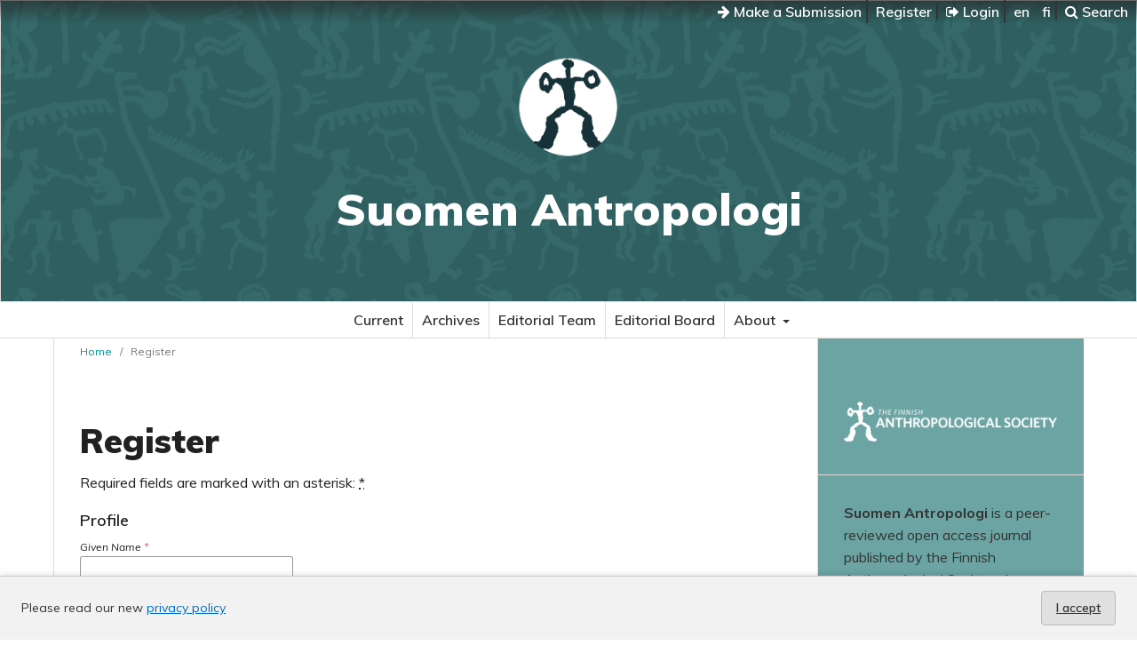

--- FILE ---
content_type: text/html; charset=utf-8
request_url: https://journal.fi/suomenantropologi/user/register?source=%2Fsuomenantropologi%2Fissue%2Fview%2F%3FacceptCookies%3D1
body_size: 27747
content:
<!DOCTYPE html>
<html lang="en" xml:lang="en">
<head>
	<meta charset="utf-8">
	<meta name="viewport" content="width=device-width, initial-scale=1.0">
	<title>
		Register
							| Suomen Antropologi: Journal of the Finnish Anthropological Society
			</title>

	
<link rel="icon" href="https://journal.fi/public/journals/80/favicon_en_US.png" />
<meta name="generator" content="Open Journal Systems 3.4.0.9" />
<link rel="alternate" type="application/atom+xml" href="https://journal.fi/suomenantropologi/gateway/plugin/WebFeedGatewayPlugin/atom">
<link rel="alternate" type="application/rdf+xml" href="https://journal.fi/suomenantropologi/gateway/plugin/WebFeedGatewayPlugin/rss">
<link rel="alternate" type="application/rss+xml" href="https://journal.fi/suomenantropologi/gateway/plugin/WebFeedGatewayPlugin/rss2">
	<link rel="stylesheet" href="https://journal.fi/suomenantropologi/$$$call$$$/page/page/css?name=stylesheet" type="text/css" /><link rel="stylesheet" href="//fonts.googleapis.com/css?family=Muli:300,300i,400,400i,600,700,700i,900" type="text/css" /><link rel="stylesheet" href="https://journal.fi/lib/pkp/styles/fontawesome/fontawesome.css?v=3.4.0.9" type="text/css" /><link rel="stylesheet" href="https://journal.fi/plugins/generic/lucene/templates/lucene.css?v=3.4.0.9" type="text/css" />
</head>
<body class="pkp_page_user pkp_op_register has_site_logo">

	<div class="cmp_skip_to_content">
		<a href="#pkp_content_main">Skip to main content</a>
		<a href="#pkp_content_nav">Skip to main navigation menu</a>
		<a href="#pkp_content_footer">Skip to site footer</a>
	</div>
	<div class="pkp_structure_page">
	
	<!-- Tämä on parent -->

				<header class="pkp_structure_head" id="headerNavigationContainer" role="banner">				

			<div class="pkp_head_wrapper">

			<nav class="pkp_navigation_user_wrapper navDropdownMenu" id="navigationUserWrapper" aria-label="User Navigation">
					<ul id="navigationUser" class="pkp_navigation_user pkp_nav_list">
					
						<li>
							<a href="https://journal.fi/suomenantropologi/about/submissions">
								<i class="fa fa-arrow-right" aria-hidden="true"></i> Make a Submission
							</a>
						</li>
					
																					<li><a href="https://journal.fi/suomenantropologi/user/register">Register</a></li>
														<li><a href="https://journal.fi/suomenantropologi/login"><i class="fa fa-sign-out" aria-hidden="true"></i> Login</a></li>
						
												<li>
												<a lang="en" hreflang="en" href="https://journal.fi/suomenantropologi/user/setLocale/en?source=%2Fsuomenantropologi%2Fuser%2Fregister%3Fsource%3D%252Fsuomenantropologi%252Fissue%252Fview%252F%253FacceptCookies%253D1">
							en
						</a>
												<a lang="fi" hreflang="fi" href="https://journal.fi/suomenantropologi/user/setLocale/fi?source=%2Fsuomenantropologi%2Fuser%2Fregister%3Fsource%3D%252Fsuomenantropologi%252Fissue%252Fview%252F%253FacceptCookies%253D1">
							fi
						</a>
												</li>
												
						<li>
													<a href="https://journal.fi/suomenantropologi/search">
		<span class="fa fa-search" aria-hidden="true"></span>
		Search
	</a>
						
						</li>
						
					</ul>
				</nav><!-- .pkp_navigation_user_wrapper -->			
			
			
								<div class="pkp_site_name_wrapper">
		
					<div class="pkp_title_group">
											<div class="pkp_site_name">
					
												
												<a href="https://journal.fi/suomenantropologi/index" class="is_img">
							<img src="https://journal.fi/public/journals/80/pageHeaderLogoImage_en_US.png" width="137" height="131" />
						</a>
												
													<a href="https://journal.fi/suomenantropologi/index" class="is_text">Suomen Antropologi</a>
											
											</div>						
					
					<div class="pkp_site_name_small"></div>	
					</div>
				</div>

			</div>
		
		</header><!-- .pkp_structure_head -->
		
		
		
		<nav id="pkp_content_nav" class="pkp_site_nav_menu" aria-label="Site Navigation">
			<a id="siteNav"></a>
			<div class="pkp_navigation_primary_row">
				<div class="pkp_navigation_primary_wrapper">
									<ul id="navigationPrimary" class="pkp_navigation_primary pkp_nav_list">
															<li class="">
				<a href="https://journal.fi/suomenantropologi/issue/current">
					Current
				</a>
							</li>
								<li class="">
				<a href="https://journal.fi/suomenantropologi/issue/archive">
					Archives
				</a>
							</li>
								<li class="">
				<a href="https://journal.fi/suomenantropologi/about/editorialTeam">
					Editorial Team
				</a>
							</li>
								<li class="">
				<a href="https://journal.fi/suomenantropologi/editorialboard">
					Editorial Board
				</a>
							</li>
								<li class="">
				<a href="https://journal.fi/suomenantropologi/about">
					About
				</a>
									<ul>
																					<li class="">
									<a href="https://journal.fi/suomenantropologi/about">
										About the Journal
									</a>
								</li>
																												<li class="">
									<a href="https://journal.fi/suomenantropologi/about/submissions">
										Submissions
									</a>
								</li>
																												<li class="">
									<a href="https://journal.fi/suomenantropologi/about/contact">
										Contact
									</a>
								</li>
																		</ul>
							</li>
			</ul>

		
				</div>
			</div>
		</nav>

						<div class="pkp_structure_content has_sidebar">
			<div id="pkp_content_main" class="pkp_structure_main" role="main">

<div class="page page_register">
	<nav class="cmp_breadcrumbs" role="navigation">
	<ol>
		<li>
			<a href="https://journal.fi/suomenantropologi/index">
				Home
			</a>
			<span class="separator">/</span>
		</li>
		<li class="current">
			<span aria-current="page">
									Register
							</span>
		</li>
	</ol>
</nav>

	<h1>
		Register
	</h1>

	<p>
		Required fields are marked with an asterisk: <abbr class="required" title="required">*</abbr>
	</p>

	<form class="cmp_form register" id="register" method="post" action="https://journal.fi/suomenantropologi/user/register" role="form">
		<input type="hidden" name="csrfToken" value="f14ca270dee314c772ae661e6d453ec6" />

					<input type="hidden" name="source" value="/suomenantropologi/issue/view/?acceptCookies=1" />
		
		
		<fieldset class="identity">
	<legend>
		Profile
	</legend>
	<div class="fields">
		<div class="given_name">
			<label>
				<span class="label">
					Given Name
					<span class="required" aria-hidden="true">*</span>
					<span class="pkp_screen_reader">
						Required
					</span>
				</span>
				<input type="text" name="givenName" autocomplete="given-name" id="givenName" value="" maxlength="255" required aria-required="true">
			</label>
		</div>
		<div class="family_name">
			<label>
				<span class="label">
					Family Name
				</span>
				<input type="text" name="familyName" autocomplete="family-name" id="familyName" value="" maxlength="255">
			</label>
		</div>
		<div class="affiliation">
			<label>
				<span class="label">
					Affiliation
					<span class="required" aria-hidden="true">*</span>
					<span class="pkp_screen_reader">
						Required
					</span>
				</span>
				<input type="text" name="affiliation" autocomplete="organization" id="affiliation" value="" required aria-required="true">
			</label>
		</div>
		<div class="country">
			<label>
				<span class="label">
					Country
					<span class="required" aria-hidden="true">*</span>
					<span class="pkp_screen_reader">
						Required
					</span>
				</span>
				<select name="country" id="country" autocomplete="country-name" required aria-required="true">
					<option></option>
					<option value="AF">Afghanistan</option>
<option value="AL">Albania</option>
<option value="DZ">Algeria</option>
<option value="AS">American Samoa</option>
<option value="AD">Andorra</option>
<option value="AO">Angola</option>
<option value="AI">Anguilla</option>
<option value="AQ">Antarctica</option>
<option value="AG">Antigua and Barbuda</option>
<option value="AR">Argentina</option>
<option value="AM">Armenia</option>
<option value="AW">Aruba</option>
<option value="AU">Australia</option>
<option value="AT">Austria</option>
<option value="AZ">Azerbaijan</option>
<option value="BS">Bahamas</option>
<option value="BH">Bahrain</option>
<option value="BD">Bangladesh</option>
<option value="BB">Barbados</option>
<option value="BY">Belarus</option>
<option value="BE">Belgium</option>
<option value="BZ">Belize</option>
<option value="BJ">Benin</option>
<option value="BM">Bermuda</option>
<option value="BT">Bhutan</option>
<option value="BO">Bolivia, Plurinational State of</option>
<option value="BQ">Bonaire, Sint Eustatius and Saba</option>
<option value="BA">Bosnia and Herzegovina</option>
<option value="BW">Botswana</option>
<option value="BV">Bouvet Island</option>
<option value="BR">Brazil</option>
<option value="IO">British Indian Ocean Territory</option>
<option value="BN">Brunei Darussalam</option>
<option value="BG">Bulgaria</option>
<option value="BF">Burkina Faso</option>
<option value="BI">Burundi</option>
<option value="CV">Cabo Verde</option>
<option value="KH">Cambodia</option>
<option value="CM">Cameroon</option>
<option value="CA">Canada</option>
<option value="KY">Cayman Islands</option>
<option value="CF">Central African Republic</option>
<option value="TD">Chad</option>
<option value="CL">Chile</option>
<option value="CN">China</option>
<option value="CX">Christmas Island</option>
<option value="CC">Cocos (Keeling) Islands</option>
<option value="CO">Colombia</option>
<option value="KM">Comoros</option>
<option value="CG">Congo</option>
<option value="CD">Congo, The Democratic Republic of the</option>
<option value="CK">Cook Islands</option>
<option value="CR">Costa Rica</option>
<option value="HR">Croatia</option>
<option value="CU">Cuba</option>
<option value="CW">Curaçao</option>
<option value="CY">Cyprus</option>
<option value="CZ">Czechia</option>
<option value="CI">Côte d'Ivoire</option>
<option value="DK">Denmark</option>
<option value="DJ">Djibouti</option>
<option value="DM">Dominica</option>
<option value="DO">Dominican Republic</option>
<option value="EC">Ecuador</option>
<option value="EG">Egypt</option>
<option value="SV">El Salvador</option>
<option value="GQ">Equatorial Guinea</option>
<option value="ER">Eritrea</option>
<option value="EE">Estonia</option>
<option value="SZ">Eswatini</option>
<option value="ET">Ethiopia</option>
<option value="FK">Falkland Islands (Malvinas)</option>
<option value="FO">Faroe Islands</option>
<option value="FJ">Fiji</option>
<option value="FI">Finland</option>
<option value="FR">France</option>
<option value="GF">French Guiana</option>
<option value="PF">French Polynesia</option>
<option value="TF">French Southern Territories</option>
<option value="GA">Gabon</option>
<option value="GM">Gambia</option>
<option value="GE">Georgia</option>
<option value="DE">Germany</option>
<option value="GH">Ghana</option>
<option value="GI">Gibraltar</option>
<option value="GR">Greece</option>
<option value="GL">Greenland</option>
<option value="GD">Grenada</option>
<option value="GP">Guadeloupe</option>
<option value="GU">Guam</option>
<option value="GT">Guatemala</option>
<option value="GG">Guernsey</option>
<option value="GN">Guinea</option>
<option value="GW">Guinea-Bissau</option>
<option value="GY">Guyana</option>
<option value="HT">Haiti</option>
<option value="HM">Heard Island and McDonald Islands</option>
<option value="VA">Holy See (Vatican City State)</option>
<option value="HN">Honduras</option>
<option value="HK">Hong Kong</option>
<option value="HU">Hungary</option>
<option value="IS">Iceland</option>
<option value="IN">India</option>
<option value="ID">Indonesia</option>
<option value="IR">Iran, Islamic Republic of</option>
<option value="IQ">Iraq</option>
<option value="IE">Ireland</option>
<option value="IM">Isle of Man</option>
<option value="IL">Israel</option>
<option value="IT">Italy</option>
<option value="JM">Jamaica</option>
<option value="JP">Japan</option>
<option value="JE">Jersey</option>
<option value="JO">Jordan</option>
<option value="KZ">Kazakhstan</option>
<option value="KE">Kenya</option>
<option value="KI">Kiribati</option>
<option value="KP">Korea, Democratic People's Republic of</option>
<option value="KR">Korea, Republic of</option>
<option value="KW">Kuwait</option>
<option value="KG">Kyrgyzstan</option>
<option value="LA">Lao People's Democratic Republic</option>
<option value="LV">Latvia</option>
<option value="LB">Lebanon</option>
<option value="LS">Lesotho</option>
<option value="LR">Liberia</option>
<option value="LY">Libya</option>
<option value="LI">Liechtenstein</option>
<option value="LT">Lithuania</option>
<option value="LU">Luxembourg</option>
<option value="MO">Macao</option>
<option value="MG">Madagascar</option>
<option value="MW">Malawi</option>
<option value="MY">Malaysia</option>
<option value="MV">Maldives</option>
<option value="ML">Mali</option>
<option value="MT">Malta</option>
<option value="MH">Marshall Islands</option>
<option value="MQ">Martinique</option>
<option value="MR">Mauritania</option>
<option value="MU">Mauritius</option>
<option value="YT">Mayotte</option>
<option value="MX">Mexico</option>
<option value="FM">Micronesia, Federated States of</option>
<option value="MD">Moldova, Republic of</option>
<option value="MC">Monaco</option>
<option value="MN">Mongolia</option>
<option value="ME">Montenegro</option>
<option value="MS">Montserrat</option>
<option value="MA">Morocco</option>
<option value="MZ">Mozambique</option>
<option value="MM">Myanmar</option>
<option value="NA">Namibia</option>
<option value="NR">Nauru</option>
<option value="NP">Nepal</option>
<option value="NL">Netherlands</option>
<option value="NC">New Caledonia</option>
<option value="NZ">New Zealand</option>
<option value="NI">Nicaragua</option>
<option value="NE">Niger</option>
<option value="NG">Nigeria</option>
<option value="NU">Niue</option>
<option value="NF">Norfolk Island</option>
<option value="MK">North Macedonia</option>
<option value="MP">Northern Mariana Islands</option>
<option value="NO">Norway</option>
<option value="OM">Oman</option>
<option value="PK">Pakistan</option>
<option value="PW">Palau</option>
<option value="PS">Palestine, State of</option>
<option value="PA">Panama</option>
<option value="PG">Papua New Guinea</option>
<option value="PY">Paraguay</option>
<option value="PE">Peru</option>
<option value="PH">Philippines</option>
<option value="PN">Pitcairn</option>
<option value="PL">Poland</option>
<option value="PT">Portugal</option>
<option value="PR">Puerto Rico</option>
<option value="QA">Qatar</option>
<option value="RO">Romania</option>
<option value="RU">Russian Federation</option>
<option value="RW">Rwanda</option>
<option value="RE">Réunion</option>
<option value="BL">Saint Barthélemy</option>
<option value="SH">Saint Helena, Ascension and Tristan da Cunha</option>
<option value="KN">Saint Kitts and Nevis</option>
<option value="LC">Saint Lucia</option>
<option value="MF">Saint Martin (French part)</option>
<option value="PM">Saint Pierre and Miquelon</option>
<option value="VC">Saint Vincent and the Grenadines</option>
<option value="WS">Samoa</option>
<option value="SM">San Marino</option>
<option value="ST">Sao Tome and Principe</option>
<option value="SA">Saudi Arabia</option>
<option value="SN">Senegal</option>
<option value="RS">Serbia</option>
<option value="SC">Seychelles</option>
<option value="SL">Sierra Leone</option>
<option value="SG">Singapore</option>
<option value="SX">Sint Maarten (Dutch part)</option>
<option value="SK">Slovakia</option>
<option value="SI">Slovenia</option>
<option value="SB">Solomon Islands</option>
<option value="SO">Somalia</option>
<option value="ZA">South Africa</option>
<option value="GS">South Georgia and the South Sandwich Islands</option>
<option value="SS">South Sudan</option>
<option value="ES">Spain</option>
<option value="LK">Sri Lanka</option>
<option value="SD">Sudan</option>
<option value="SR">Suriname</option>
<option value="SJ">Svalbard and Jan Mayen</option>
<option value="SE">Sweden</option>
<option value="CH">Switzerland</option>
<option value="SY">Syrian Arab Republic</option>
<option value="TW">Taiwan, Province of China</option>
<option value="TJ">Tajikistan</option>
<option value="TZ">Tanzania, United Republic of</option>
<option value="TH">Thailand</option>
<option value="TL">Timor-Leste</option>
<option value="TG">Togo</option>
<option value="TK">Tokelau</option>
<option value="TO">Tonga</option>
<option value="TT">Trinidad and Tobago</option>
<option value="TN">Tunisia</option>
<option value="TM">Turkmenistan</option>
<option value="TC">Turks and Caicos Islands</option>
<option value="TV">Tuvalu</option>
<option value="TR">Türkiye</option>
<option value="UG">Uganda</option>
<option value="UA">Ukraine</option>
<option value="AE">United Arab Emirates</option>
<option value="GB">United Kingdom</option>
<option value="US">United States</option>
<option value="UM">United States Minor Outlying Islands</option>
<option value="UY">Uruguay</option>
<option value="UZ">Uzbekistan</option>
<option value="VU">Vanuatu</option>
<option value="VE">Venezuela, Bolivarian Republic of</option>
<option value="VN">Viet Nam</option>
<option value="VG">Virgin Islands, British</option>
<option value="VI">Virgin Islands, U.S.</option>
<option value="WF">Wallis and Futuna</option>
<option value="EH">Western Sahara</option>
<option value="YE">Yemen</option>
<option value="ZM">Zambia</option>
<option value="ZW">Zimbabwe</option>
<option value="AX">Åland Islands</option>

				</select>
			</label>
		</div>
	</div>
</fieldset>

<fieldset class="login">
	<legend>
		Login
	</legend>
	<div class="fields">
		<div class="email">
			<label>
				<span class="label">
					Email
					<span class="required" aria-hidden="true">*</span>
					<span class="pkp_screen_reader">
						Required
					</span>
				</span>
				<input type="email" name="email" id="email" value="" maxlength="90" required aria-required="true" autocomplete="email">
			</label>
		</div>
		<div class="username">
			<label>
				<span class="label">
					Username
					<span class="required" aria-hidden="true">*</span>
					<span class="pkp_screen_reader">
						Required
					</span>
				</span>
				<input type="text" name="username" id="username" value="" maxlength="32" required aria-required="true" autocomplete="username">
			</label>
		</div>
		<div class="password">
			<label>
				<span class="label">
					Password
					<span class="required" aria-hidden="true">*</span>
					<span class="pkp_screen_reader">
						Required
					</span>
				</span>
				<input type="password" name="password" id="password" password="true" maxlength="32" required aria-required="true" autocomplete="new-password">
			</label>
		</div>
		<div class="password">
			<label>
				<span class="label">
					Repeat password
					<span class="required" aria-hidden="true">*</span>
					<span class="pkp_screen_reader">
						Required
					</span>
				</span>
				<input type="password" name="password2" id="password2" password="true" maxlength="32" required aria-required="true" autocomplete="new-password">
			</label>
		</div>
	</div>
</fieldset>

				
			<fieldset class="consent">
														<legend class="pkp_screen_reader">Privacy Options</legend>
					<div class="fields">
						<div class="optin optin-privacy">
							<label>
								<input type="checkbox" name="privacyConsent" value="1">
																Yes, I agree to have my data collected and stored according to the <a href="https://journal.fi/suomenantropologi/about/privacy" target="_blank">privacy statement</a>.
							</label>
						</div>
					</div>
												<div class="fields">
						<div class="systemValidateLink">
		<label>
			<span class="label">
				<label for="systemValidateLink" >
	Leave this blank<span class="req">*</span></label>


			</span>
		<input type="checkbox" name="systemValidateLink" id="systemValidateLink" value="1">
		</label>
	</div>
	<div class="optin optin-email">
						<label>
							<input type="checkbox" name="emailConsent" value="1">
							Yes, I would like to be notified of new publications and announcements.
						</label>
					</div>
				</div>
			</fieldset>

																																			<fieldset class="reviewer">
																					<div class="fields">
						<div id="reviewerOptinGroup" class="optin">
																								<label>
																				<input type="checkbox" name="reviewerGroup[67]" value="1">
										Yes, I would like to be contacted with requests to review submissions to this journal.
									</label>
																					</div>
						<div id="reviewerInterests" class="reviewer_interests">
							<label>
								<span class="label">
									Reviewing interests
								</span>
								<input type="text" name="interests" id="interests" value="">
							</label>
						</div>
					</div>
				</fieldset>
					
		
				
				
		<div class="buttons">
			<button class="submit" type="submit">
				Register
			</button>

						<a href="https://journal.fi/suomenantropologi/login?source=https%3A%2F%2Fjournal.fi%2Fsuomenantropologi%2Fuser%2Fprofile%2Froles" class="login">Login</a>
		</div>
	</form>

</div><!-- .page -->

	</div><!-- pkp_structure_main -->

									<div class="pkp_structure_sidebar left" role="complementary">
				<div class="pkp_block block_custom" id="customblock-yhdistyslogo">
	<h2 class="title pkp_screen_reader">yhdistyslogo</h2>
	<div class="content">
		<p>&nbsp;</p>
<p><a href="http://www.antropologinenseura.fi/fi/about/"><img src="/public/site/images/admin/saylogo.png" alt=""></a></p>
	</div>
</div>
<div class="pkp_block block_custom" id="customblock-esittely">
	<h2 class="title pkp_screen_reader">esittely</h2>
	<div class="content">
		<p><strong>Suomen Antropologi</strong> is a peer-reviewed open access journal published by the Finnish Anthropological Society since 1976. It publishes scholarly articles, research reports, book reviews, conference reports, and news and information in the field of anthropology and related studies.</p>
	</div>
</div>
<div class="pkp_block block_custom" id="customblock-socialmedia">
	<h2 class="title pkp_screen_reader">socialmedia</h2>
	<div class="content">
		<p><span class="title">Follow us</span></p>
<div class="content">
<p><a style="color: #333;" href="https://www.youtube.com/channel/UCRufaAJFB_mPx5QKQrebaOQ"><img style="width: 16px; height: auto;" src="/public/site/images/rahinala/youtube-24-0000001.png" alt="YouTube"> YouTube</a></p>
<p><a style="color: #333;" href="https://www.facebook.com/groups/162147863815860/"><img style="width: 16px; height: auto;" src="/public/site/images/rahinala/1447101299_facebook21.png" alt="Fb"> Facebook</a></p>
<p><a style="color: #333;" href="https://fediscience.org/@suomenantropologi" rel="me"><img style="width: 16px; height: auto;" src="https://blogs.helsinki.fi/anthropology/files/2022/11/mastodonSA.png" alt="mastodon"> Mastodon</a></p>
<p>&nbsp;</p>
</div>
	</div>
</div>
<div class="pkp_block block_web_feed">
	<h2 class="title">Latest publications</h2>
	<div class="content">
		<ul>
			<li>
				<a href="https://journal.fi/suomenantropologi/gateway/plugin/WebFeedGatewayPlugin/atom">
					<img src="https://journal.fi/lib/pkp/templates/images/atom.svg" alt="Atom logo">
				</a>
			</li>
			<li>
				<a href="https://journal.fi/suomenantropologi/gateway/plugin/WebFeedGatewayPlugin/rss2">
					<img src="https://journal.fi/lib/pkp/templates/images/rss20_logo.svg" alt="RSS2 logo">
				</a>
			</li>
			<li>
				<a href="https://journal.fi/suomenantropologi/gateway/plugin/WebFeedGatewayPlugin/rss">
					<img src="https://journal.fi/lib/pkp/templates/images/rss10_logo.svg" alt="RSS1 logo">
				</a>
			</li>
		</ul>
	</div>
</div>

			</div><!-- pkp_sidebar.left -->
			</div><!-- pkp_structure_content -->

<div class="pkp_structure_footer_wrapper" role="contentinfo">
	<a id="pkp_content_footer"></a>

	<div class="pkp_structure_footer">

			<div class="pkp_footer_content">
																														<p> eISSN 1799-8972</p>
							</div>
		
		<div class="footer_journalfi" role="complementary" aria-label="Journal.fi">
			<a href="http://journal.fi">
				<img alt="Journal.fi" src="https://journal.fi/plugins/themes/tsvJournal2/images/journalfi-grey-transparent.png">
			</a>
		</div>

		<div class="pkp_brand_footer">
			<a href="https://journal.fi/suomenantropologi/about/aboutThisPublishingSystem">
				<img alt="More information about the publishing system, Platform and Workflow by OJS/PKP." src="https://journal.fi/plugins/themes/tsvJournal2/images/ojs_brand2.png">
			</a>
		</div>
	</div>

	<div class="accessibility_tsv"><span><a href="https://journal.fi/accessibility/">Accessibility</a></span></div>

</div><!-- pkp_structure_footer_wrapper -->

</div><!-- pkp_structure_page -->

<script src="https://journal.fi/plugins/themes/tsvJournal2/js/jquery-3.7.1.min.js?v=3.4.0.9" type="text/javascript"></script><script src="https://journal.fi/plugins/themes/tsvJournal2/js/jquery-ui.min.js?v=3.4.0.9" type="text/javascript"></script><script src="https://journal.fi/lib/pkp/js/lib/jquery/plugins/jquery.tag-it.js?v=3.4.0.9" type="text/javascript"></script><script src="https://journal.fi/plugins/themes/tsvJournal2/js/lib/popper/popper.js?v=3.4.0.9" type="text/javascript"></script><script src="https://journal.fi/plugins/themes/tsvJournal2/js/lib/bootstrap/util.js?v=3.4.0.9" type="text/javascript"></script><script src="https://journal.fi/plugins/themes/tsvJournal2/js/lib/bootstrap/dropdown.js?v=3.4.0.9" type="text/javascript"></script><script src="https://journal.fi/plugins/themes/tsvJournal2/js/main.js?v=3.4.0.9" type="text/javascript"></script>

<style>
  #cookiesNotification {
    position: fixed;
    bottom: 0;
    left: 0;
    width: 100%;
    background: #f2f2f2; /* light neutral background */
    color: #333; /* dark gray text */
    padding: 16px 24px;
    font-size: 14px;
    line-height: 1.5;
    display: flex;
    align-items: center;
    justify-content: space-between;
    flex-wrap: wrap;
    border-top: 1px solid #ccc;
    box-shadow: 0 -2px 6px rgba(0, 0, 0, 0.1);
    z-index: 9999;
  }

  #cookiesNotification a {
    color: #0066cc; /* standard link blue */
    text-decoration: underline;
  }

  #cookiesNotification .cookie-accept {
    background-color: #e0e0e0; /* light gray button */
    color: #333;
    border: 1px solid #bbb;
    border-radius: 4px;
    padding: 8px 16px;
    font-weight: 600;
    cursor: pointer;
    transition: background-color 0.2s ease-in-out, border-color 0.2s;
  }

  #cookiesNotification .cookie-accept:hover {
    background-color: #d5d5d5;
    border-color: #999;
  }

  @media (max-width: 600px) {
    #cookiesNotification {
      flex-direction: column;
      align-items: flex-start;
      gap: 10px;
    }
    #cookiesNotification .cookie-accept {
      align-self: flex-end;
    }
  }
</style>


<div id="cookiesNotification">
  <span>
    Please read our new <a href="https://journal.fi/index/about/privacy">privacy policy</a>
  </span>
  <a href="?acceptCookies=1" class="cookie-accept">
    I accept
  </a>
</div><!-- Form Honeypot -->
<script type="text/javascript">
	// add a placeholder to text inputs
	if ($("[name='systemValidateLink']").length === 1) {
		var element = $("[name='systemValidateLink']")[0];
		element.setAttribute("placeholder", "Leave this blank");
		element.setAttribute("tabIndex", "-1");
		element.setAttribute("autocomplete", "off");
		// hide the parent's parent element (input's div)
		element.parentNode.parentNode.style.display = 'none';
	}
</script>
<!-- /Form Honeypot -->

</body>
</html>